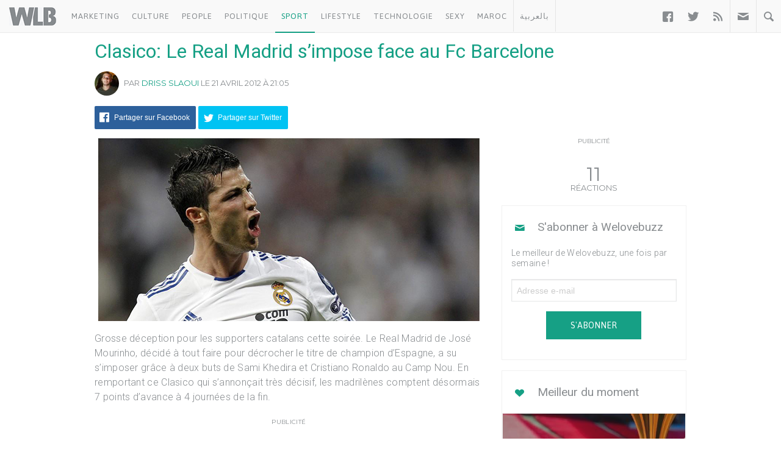

--- FILE ---
content_type: text/html; charset=UTF-8
request_url: https://www.welovebuzz.com/clasico-le-real-madrid-simpose-face-au-fc-barcelone/
body_size: 13922
content:
<!DOCTYPE html><html prefix="og: http://ogp.me/ns#" lang="fr"><head><meta charset="utf-8"><meta name="viewport" content="width=device-width, initial-scale=1.0"><link rel="alternate" type="application/rss+xml" title="Welovebuzz" href="https://feeds.feedburner.com/Welovebuzzcom"><link rel="image_src" href="https://www.welovebuzz.com/wp-content/uploads/2012/04/cristiano-ronaldo-clasico-real-madrid.jpg"><link rel="stylesheet" href="https://maxcdn.bootstrapcdn.com/font-awesome/4.7.0/css/font-awesome.min.css"><link rel="apple-touch-icon" href="https://www.welovebuzz.com/wp-content/themes/wlb/img/touch-icon-iphone.png"><link rel="shortcut icon" href="https://www.welovebuzz.com/wp-content/themes/wlb/favicon.ico" type="image/x-icon">  <script type="6a4ce2b0e8b55453fc0ac740-text/javascript">(function(h,o,t,j,a,r){
        h.hj=h.hj||function(){(h.hj.q=h.hj.q||[]).push(arguments)};
        h._hjSettings={hjid:2474813,hjsv:6};
        a=o.getElementsByTagName('head')[0];
        r=o.createElement('script');r.async=1;
        r.src=t+h._hjSettings.hjid+j+h._hjSettings.hjsv;
        a.appendChild(r);
    })(window,document,'https://static.hotjar.com/c/hotjar-','.js?sv=');</script> <script async src="https://securepubads.g.doubleclick.net/tag/js/gpt.js" type="6a4ce2b0e8b55453fc0ac740-text/javascript"></script> <script type="6a4ce2b0e8b55453fc0ac740-text/javascript">window.googletag = window.googletag || {
        cmd: []
    };
    googletag.cmd.push(function() {

        googletag.defineSlot('/21787922051/320x100MSB', [320, 100], 'div-gpt-ad-1602515884966-0').addService(
            googletag.pubads());
        googletag.defineOutOfPageSlot('21787922051/Background', 'div-gpt-ad-1608499321844-0').addService(googletag.pubads());
        googletag.defineOutOfPageSlot('21787922051/Interstitial', 'div-gpt-ad-1608499321844-1').addService(googletag.pubads());
        googletag.defineOutOfPageSlot('21787922051/stickyfooter', 'div-gpt-ad-1608499321844-2').addService(googletag.pubads());
        googletag.defineOutOfPageSlot('21787922051/Parallax', 'div-gpt-ad-1608499321844-3').addService(googletag.pubads());

        googletag.defineSlot('/21787922051/FRSingle300x600Side', [300, 600], 'div-gpt-ad-1600767364241-0')
            .addService(googletag.pubads());

        googletag.defineSlot('/21787922051/Single300x600After', [300, 600], 'div-gpt-ad-1600765672388-0').addService(googletag.pubads());

        var msa = googletag
              .sizeMapping()
              .addSize([970, 250], [[1,1]])
              .addSize([20, 20], [[320, 100]])
              . build();
              
        googletag.defineSlot('/21787922051/320x100MSA', [
            [320, 100],
            [1, 1]
        ], 'div-gpt-ad-1606321922790-0')
            .defineSizeMapping(msa).addService(
            googletag.pubads());

        var bannerMapping = googletag
              .sizeMapping()
              .addSize([970, 250], [[970,250]])
              .addSize([20, 20], [[320, 100]])
              .build();
              
        googletag.defineSlot('/21787922051/21807076777', [
            [320, 100],
            [970, 250]
        ], 'div-gpt-ad-1602514540495-0').defineSizeMapping(bannerMapping).addService(
            googletag.pubads());

        googletag.defineSlot('/21787922051/singleBillboard', [
            [320, 100],
            [970, 250]
        ], 'div-gpt-ad-1602515232261-0')
            .defineSizeMapping(bannerMapping)
            .addService(googletag.pubads());

        googletag.defineSlot('/21787922051/homePageOne', [300, 250], 'div-gpt-ad-1552950459126-0').addService(
            googletag.pubads());
        googletag.defineSlot('/21787922051/homePageTwo', [300, 250], 'div-gpt-ad-1552950406140-0').addService(
            googletag.pubads());
        googletag.defineSlot('/21787922051/homePageThree', [300, 250], 'div-gpt-ad-1552950358944-0').addService(
            googletag.pubads());
        googletag.defineSlot('/21787922051/homePageFour', [300, 250], 'div-gpt-ad-1552950289993-0').addService(
            googletag.pubads());

        googletag.defineSlot('/21787922051/singleAuthor', [300, 250], 'div-gpt-ad-1552956802114-0').addService(
            googletag.pubads());
        googletag.defineSlot('/21787922051/singleAfterFirstParagraph', [300, 250], 'div-gpt-ad-1552957051098-0')
            .addService(googletag.pubads());
        googletag.defineSlot('/21787922051/singleAfterMiddleParagraph', [300, 250], 'div-gpt-ad-1617651098302-0').addService(
            googletag.pubads());

        googletag.defineSlot('/21787922051/singleAfterSecondParagraph', [300, 250],
            'div-gpt-ad-1552957433217-0').addService(googletag.pubads());

        // googletag.pubads().addEventListener('slotRenderEnded', function(event) {
        //     if (event.isEmpty) {
        //         var id = event.slot.getSlotElementId();
        //         $('#' + id).parent().hide();
        //     }
        // });

                var myPostId = '5966';
        var myPostTags = [];
                googletag.pubads().setTargeting('ID', myPostId ).setTargeting('Tag', myPostTags);
        console.log(googletag.pubads().getTargeting('ID'), myPostTags)
        googletag.pubads().collapseEmptyDivs(true);
        googletag.pubads().enableSingleRequest();
        googletag.enableServices();
    });</script> <script type="6a4ce2b0e8b55453fc0ac740-text/javascript">function getQueryStringValue(key) {
        return decodeURIComponent(window.location.search.replace(new RegExp("^(?:.*[&\\?]" + encodeURIComponent(key)
            .replace(/[\.\+\*]/g, "\\$&") + "(?:\\=([^&]*))?)?.*$", "i"), "$1"));
    }</script> <script async='async' src='https://www.googletagservices.com/tag/js/gpt.js' type="6a4ce2b0e8b55453fc0ac740-text/javascript"></script> <script src='https://www.welovebuzz.com/wp-content/themes/wlb/js/ads.js' type="6a4ce2b0e8b55453fc0ac740-text/javascript"></script> <script type="6a4ce2b0e8b55453fc0ac740-text/javascript">if (window.canRunAds === undefined) {
          [].forEach.call(document.querySelectorAll('.placement'), function(el) {
              el.style.display = 'none';
          });
      }</script> <meta name='robots' content='index, follow, max-image-preview:large, max-snippet:-1, max-video-preview:-1' /><link media="all" href="https://www.welovebuzz.com/wp-content/cache/autoptimize/css/autoptimize_d40b985d351662ad91d2fee0c2711f1b.css" rel="stylesheet"><title>Clasico: Le Real Madrid s&#039;impose face au Fc Barcelone - Welovebuzz</title><meta name="description" content="Clasico: Le Real Madrid s&#039;impose face au Fc Barcelone - Welovebuzz" /><link rel="canonical" href="https://www.welovebuzz.com/clasico-le-real-madrid-simpose-face-au-fc-barcelone/" /><meta property="og:locale" content="fr_FR" /><meta property="og:type" content="article" /><meta property="og:title" content="Clasico: Le Real Madrid s&#039;impose face au Fc Barcelone - Welovebuzz" /><meta property="og:description" content="Clasico: Le Real Madrid s&#039;impose face au Fc Barcelone - Welovebuzz" /><meta property="og:url" content="https://www.welovebuzz.com/clasico-le-real-madrid-simpose-face-au-fc-barcelone/" /><meta property="og:site_name" content="Welovebuzz" /><meta property="article:publisher" content="https://www.facebook.com/welovebuzz" /><meta property="article:author" content="http://www.facebook.com/drisss" /><meta property="article:published_time" content="2012-04-21T21:05:11+00:00" /><meta property="og:image" content="https://www.welovebuzz.com/wp-content/uploads/2012/04/cristiano-ronaldo-clasico-real-madrid.jpg" /><meta property="og:image:width" content="625" /><meta property="og:image:height" content="300" /><meta property="og:image:type" content="image/jpeg" /><meta name="author" content="Driss Slaoui" /><meta name="twitter:card" content="summary_large_image" /><meta name="twitter:creator" content="@http://www.twitter.com/fealings" /><meta name="twitter:site" content="@Welovebuzz" /><meta name="twitter:label1" content="Écrit par" /><meta name="twitter:data1" content="Driss Slaoui" /> <script type="application/ld+json" class="yoast-schema-graph">{"@context":"https://schema.org","@graph":[{"@type":"Article","@id":"https://www.welovebuzz.com/clasico-le-real-madrid-simpose-face-au-fc-barcelone/#article","isPartOf":{"@id":"https://www.welovebuzz.com/clasico-le-real-madrid-simpose-face-au-fc-barcelone/"},"author":{"name":"Driss Slaoui","@id":"https://www.welovebuzz.com/#/schema/person/4a56dfa6becaea0e6d1498de1106324f"},"headline":"Clasico: Le Real Madrid s&rsquo;impose face au Fc Barcelone","datePublished":"2012-04-21T21:05:11+00:00","mainEntityOfPage":{"@id":"https://www.welovebuzz.com/clasico-le-real-madrid-simpose-face-au-fc-barcelone/"},"wordCount":104,"commentCount":0,"publisher":{"@id":"https://www.welovebuzz.com/#organization"},"image":{"@id":"https://www.welovebuzz.com/clasico-le-real-madrid-simpose-face-au-fc-barcelone/#primaryimage"},"thumbnailUrl":"https://www.welovebuzz.com/wp-content/uploads/2012/04/cristiano-ronaldo-clasico-real-madrid.jpg","keywords":["Clasico","Cristiano Ronaldo","Fc Barcelone","José Mourinho","Liga","Lionel Messi","Real Madrid"],"articleSection":["News","Sport"],"inLanguage":"fr-FR","potentialAction":[{"@type":"CommentAction","name":"Comment","target":["https://www.welovebuzz.com/clasico-le-real-madrid-simpose-face-au-fc-barcelone/#respond"]}]},{"@type":"WebPage","@id":"https://www.welovebuzz.com/clasico-le-real-madrid-simpose-face-au-fc-barcelone/","url":"https://www.welovebuzz.com/clasico-le-real-madrid-simpose-face-au-fc-barcelone/","name":"Clasico: Le Real Madrid s'impose face au Fc Barcelone - Welovebuzz","isPartOf":{"@id":"https://www.welovebuzz.com/#website"},"primaryImageOfPage":{"@id":"https://www.welovebuzz.com/clasico-le-real-madrid-simpose-face-au-fc-barcelone/#primaryimage"},"image":{"@id":"https://www.welovebuzz.com/clasico-le-real-madrid-simpose-face-au-fc-barcelone/#primaryimage"},"thumbnailUrl":"https://www.welovebuzz.com/wp-content/uploads/2012/04/cristiano-ronaldo-clasico-real-madrid.jpg","datePublished":"2012-04-21T21:05:11+00:00","description":"Clasico: Le Real Madrid s'impose face au Fc Barcelone - Welovebuzz","breadcrumb":{"@id":"https://www.welovebuzz.com/clasico-le-real-madrid-simpose-face-au-fc-barcelone/#breadcrumb"},"inLanguage":"fr-FR","potentialAction":[{"@type":"ReadAction","target":["https://www.welovebuzz.com/clasico-le-real-madrid-simpose-face-au-fc-barcelone/"]}]},{"@type":"ImageObject","inLanguage":"fr-FR","@id":"https://www.welovebuzz.com/clasico-le-real-madrid-simpose-face-au-fc-barcelone/#primaryimage","url":"https://www.welovebuzz.com/wp-content/uploads/2012/04/cristiano-ronaldo-clasico-real-madrid.jpg","contentUrl":"https://www.welovebuzz.com/wp-content/uploads/2012/04/cristiano-ronaldo-clasico-real-madrid.jpg","width":"625","height":"300"},{"@type":"BreadcrumbList","@id":"https://www.welovebuzz.com/clasico-le-real-madrid-simpose-face-au-fc-barcelone/#breadcrumb","itemListElement":[{"@type":"ListItem","position":1,"name":"Accueil","item":"https://www.welovebuzz.com/"},{"@type":"ListItem","position":2,"name":"News","item":"https://www.welovebuzz.com/categorie/news/"},{"@type":"ListItem","position":3,"name":"Clasico: Le Real Madrid s&rsquo;impose face au Fc Barcelone"}]},{"@type":"WebSite","@id":"https://www.welovebuzz.com/#website","url":"https://www.welovebuzz.com/","name":"Welovebuzz","description":"News, Buzz et LOL à la marocaine.","publisher":{"@id":"https://www.welovebuzz.com/#organization"},"potentialAction":[{"@type":"SearchAction","target":{"@type":"EntryPoint","urlTemplate":"https://www.welovebuzz.com/?s={search_term_string}"},"query-input":{"@type":"PropertyValueSpecification","valueRequired":true,"valueName":"search_term_string"}}],"inLanguage":"fr-FR"},{"@type":"Organization","@id":"https://www.welovebuzz.com/#organization","name":"Welovebuzz","url":"https://www.welovebuzz.com/","logo":{"@type":"ImageObject","inLanguage":"fr-FR","@id":"https://www.welovebuzz.com/#/schema/logo/image/","url":"https://www.welovebuzz.com/wp-content/uploads/2019/05/wlb.jpg","contentUrl":"https://www.welovebuzz.com/wp-content/uploads/2019/05/wlb.jpg","width":500,"height":500,"caption":"Welovebuzz"},"image":{"@id":"https://www.welovebuzz.com/#/schema/logo/image/"},"sameAs":["https://www.facebook.com/welovebuzz","https://x.com/Welovebuzz","https://www.instagram.com/welovebuzz/","https://www.linkedin.com/company/welovebuzz/","https://www.youtube.com/c/welovebuzz"]},{"@type":"Person","@id":"https://www.welovebuzz.com/#/schema/person/4a56dfa6becaea0e6d1498de1106324f","name":"Driss Slaoui","image":{"@type":"ImageObject","inLanguage":"fr-FR","@id":"https://www.welovebuzz.com/#/schema/person/image/","url":"https://secure.gravatar.com/avatar/9f3cf106015bd92fd08571452d0c25cdacec1ad55395f5bd65300db7e5148f93?s=96&d=mm&r=g","contentUrl":"https://secure.gravatar.com/avatar/9f3cf106015bd92fd08571452d0c25cdacec1ad55395f5bd65300db7e5148f93?s=96&d=mm&r=g","caption":"Driss Slaoui"},"description":"Fondateur de Welovebuzz.com depuis 10 ans. Je veille, avec une superbe équipe qui accompagne l'aventure, à vous proposer le meilleur du web.","sameAs":["http://www.welovebuzz.com/","http://www.facebook.com/drisss","https://x.com/http://www.twitter.com/fealings"],"url":"https://www.welovebuzz.com/author/driss-slaoui/"}]}</script>  <script type="6a4ce2b0e8b55453fc0ac740-application/javascript" id='pys-version-script'>console.log('PixelYourSite Free version 11.1.5.2');</script> <link href='https://fonts.googleapis.com' rel='preconnect' /><link href='https://connect.facebook.net' rel='preconnect' /><link href='https://www.googletagservices.com' rel='preconnect' /><link href='https://securepubads.g.doubleclick.net' rel='preconnect' /><link href='https://www.google-analytics.com' rel='preconnect' /><link href='https://fonts.gstatic.com' crossorigin='anonymous' rel='preconnect' /><link href='https://ajax.googleapis.com' rel='preconnect' /><link rel="alternate" type="application/rss+xml" title="Welovebuzz &raquo; Clasico: Le Real Madrid s&rsquo;impose face au Fc Barcelone Flux des commentaires" href="https://www.welovebuzz.com/clasico-le-real-madrid-simpose-face-au-fc-barcelone/feed/" /><link rel="alternate" title="oEmbed (JSON)" type="application/json+oembed" href="https://www.welovebuzz.com/wp-json/oembed/1.0/embed?url=https%3A%2F%2Fwww.welovebuzz.com%2Fclasico-le-real-madrid-simpose-face-au-fc-barcelone%2F" /><link rel="alternate" title="oEmbed (XML)" type="text/xml+oembed" href="https://www.welovebuzz.com/wp-json/oembed/1.0/embed?url=https%3A%2F%2Fwww.welovebuzz.com%2Fclasico-le-real-madrid-simpose-face-au-fc-barcelone%2F&#038;format=xml" />  <script src="//www.googletagmanager.com/gtag/js?id=G-066SZ2KVBP"  data-cfasync="false" data-wpfc-render="false" type="text/javascript" async></script> <script data-cfasync="false" data-wpfc-render="false" type="text/javascript">var mi_version = '9.11.1';
				var mi_track_user = true;
				var mi_no_track_reason = '';
								var MonsterInsightsDefaultLocations = {"page_location":"https:\/\/www.welovebuzz.com\/clasico-le-real-madrid-simpose-face-au-fc-barcelone\/"};
								if ( typeof MonsterInsightsPrivacyGuardFilter === 'function' ) {
					var MonsterInsightsLocations = (typeof MonsterInsightsExcludeQuery === 'object') ? MonsterInsightsPrivacyGuardFilter( MonsterInsightsExcludeQuery ) : MonsterInsightsPrivacyGuardFilter( MonsterInsightsDefaultLocations );
				} else {
					var MonsterInsightsLocations = (typeof MonsterInsightsExcludeQuery === 'object') ? MonsterInsightsExcludeQuery : MonsterInsightsDefaultLocations;
				}

								var disableStrs = [
										'ga-disable-G-066SZ2KVBP',
									];

				/* Function to detect opted out users */
				function __gtagTrackerIsOptedOut() {
					for (var index = 0; index < disableStrs.length; index++) {
						if (document.cookie.indexOf(disableStrs[index] + '=true') > -1) {
							return true;
						}
					}

					return false;
				}

				/* Disable tracking if the opt-out cookie exists. */
				if (__gtagTrackerIsOptedOut()) {
					for (var index = 0; index < disableStrs.length; index++) {
						window[disableStrs[index]] = true;
					}
				}

				/* Opt-out function */
				function __gtagTrackerOptout() {
					for (var index = 0; index < disableStrs.length; index++) {
						document.cookie = disableStrs[index] + '=true; expires=Thu, 31 Dec 2099 23:59:59 UTC; path=/';
						window[disableStrs[index]] = true;
					}
				}

				if ('undefined' === typeof gaOptout) {
					function gaOptout() {
						__gtagTrackerOptout();
					}
				}
								window.dataLayer = window.dataLayer || [];

				window.MonsterInsightsDualTracker = {
					helpers: {},
					trackers: {},
				};
				if (mi_track_user) {
					function __gtagDataLayer() {
						dataLayer.push(arguments);
					}

					function __gtagTracker(type, name, parameters) {
						if (!parameters) {
							parameters = {};
						}

						if (parameters.send_to) {
							__gtagDataLayer.apply(null, arguments);
							return;
						}

						if (type === 'event') {
														parameters.send_to = monsterinsights_frontend.v4_id;
							var hookName = name;
							if (typeof parameters['event_category'] !== 'undefined') {
								hookName = parameters['event_category'] + ':' + name;
							}

							if (typeof MonsterInsightsDualTracker.trackers[hookName] !== 'undefined') {
								MonsterInsightsDualTracker.trackers[hookName](parameters);
							} else {
								__gtagDataLayer('event', name, parameters);
							}
							
						} else {
							__gtagDataLayer.apply(null, arguments);
						}
					}

					__gtagTracker('js', new Date());
					__gtagTracker('set', {
						'developer_id.dZGIzZG': true,
											});
					if ( MonsterInsightsLocations.page_location ) {
						__gtagTracker('set', MonsterInsightsLocations);
					}
										__gtagTracker('config', 'G-066SZ2KVBP', {"forceSSL":"true"} );
										window.gtag = __gtagTracker;										(function () {
						/* https://developers.google.com/analytics/devguides/collection/analyticsjs/ */
						/* ga and __gaTracker compatibility shim. */
						var noopfn = function () {
							return null;
						};
						var newtracker = function () {
							return new Tracker();
						};
						var Tracker = function () {
							return null;
						};
						var p = Tracker.prototype;
						p.get = noopfn;
						p.set = noopfn;
						p.send = function () {
							var args = Array.prototype.slice.call(arguments);
							args.unshift('send');
							__gaTracker.apply(null, args);
						};
						var __gaTracker = function () {
							var len = arguments.length;
							if (len === 0) {
								return;
							}
							var f = arguments[len - 1];
							if (typeof f !== 'object' || f === null || typeof f.hitCallback !== 'function') {
								if ('send' === arguments[0]) {
									var hitConverted, hitObject = false, action;
									if ('event' === arguments[1]) {
										if ('undefined' !== typeof arguments[3]) {
											hitObject = {
												'eventAction': arguments[3],
												'eventCategory': arguments[2],
												'eventLabel': arguments[4],
												'value': arguments[5] ? arguments[5] : 1,
											}
										}
									}
									if ('pageview' === arguments[1]) {
										if ('undefined' !== typeof arguments[2]) {
											hitObject = {
												'eventAction': 'page_view',
												'page_path': arguments[2],
											}
										}
									}
									if (typeof arguments[2] === 'object') {
										hitObject = arguments[2];
									}
									if (typeof arguments[5] === 'object') {
										Object.assign(hitObject, arguments[5]);
									}
									if ('undefined' !== typeof arguments[1].hitType) {
										hitObject = arguments[1];
										if ('pageview' === hitObject.hitType) {
											hitObject.eventAction = 'page_view';
										}
									}
									if (hitObject) {
										action = 'timing' === arguments[1].hitType ? 'timing_complete' : hitObject.eventAction;
										hitConverted = mapArgs(hitObject);
										__gtagTracker('event', action, hitConverted);
									}
								}
								return;
							}

							function mapArgs(args) {
								var arg, hit = {};
								var gaMap = {
									'eventCategory': 'event_category',
									'eventAction': 'event_action',
									'eventLabel': 'event_label',
									'eventValue': 'event_value',
									'nonInteraction': 'non_interaction',
									'timingCategory': 'event_category',
									'timingVar': 'name',
									'timingValue': 'value',
									'timingLabel': 'event_label',
									'page': 'page_path',
									'location': 'page_location',
									'title': 'page_title',
									'referrer' : 'page_referrer',
								};
								for (arg in args) {
																		if (!(!args.hasOwnProperty(arg) || !gaMap.hasOwnProperty(arg))) {
										hit[gaMap[arg]] = args[arg];
									} else {
										hit[arg] = args[arg];
									}
								}
								return hit;
							}

							try {
								f.hitCallback();
							} catch (ex) {
							}
						};
						__gaTracker.create = newtracker;
						__gaTracker.getByName = newtracker;
						__gaTracker.getAll = function () {
							return [];
						};
						__gaTracker.remove = noopfn;
						__gaTracker.loaded = true;
						window['__gaTracker'] = __gaTracker;
					})();
									} else {
										console.log("");
					(function () {
						function __gtagTracker() {
							return null;
						}

						window['__gtagTracker'] = __gtagTracker;
						window['gtag'] = __gtagTracker;
					})();
									}</script>  <script type="6a4ce2b0e8b55453fc0ac740-text/javascript" async='async' src="https://www.welovebuzz.com/wp-content/plugins/google-analytics-for-wordpress/assets/js/frontend-gtag.min.js" id="monsterinsights-frontend-script-js" async="async" data-wp-strategy="async"></script> <script data-cfasync="false" data-wpfc-render="false" type="text/javascript" id='monsterinsights-frontend-script-js-extra'>var monsterinsights_frontend = {"js_events_tracking":"true","download_extensions":"doc,pdf,ppt,zip,xls,docx,pptx,xlsx","inbound_paths":"[]","home_url":"https:\/\/www.welovebuzz.com","hash_tracking":"false","v4_id":"G-066SZ2KVBP"};</script> <script type="6a4ce2b0e8b55453fc0ac740-text/javascript" id="jquery-core-js-extra">var pysFacebookRest = {"restApiUrl":"https://www.welovebuzz.com/wp-json/pys-facebook/v1/event","debug":""};
//# sourceURL=jquery-core-js-extra</script> <script type="6a4ce2b0e8b55453fc0ac740-text/javascript" async='async' src="https://www.welovebuzz.com/wp-content/plugins/jquery-updater/js/jquery-3.7.1.min.js" id="jquery-core-js"></script> <script type="6a4ce2b0e8b55453fc0ac740-text/javascript" async='async' src="https://www.welovebuzz.com/wp-content/plugins/jquery-updater/js/jquery-migrate-3.5.2.min.js" id="jquery-migrate-js"></script> <script type="6a4ce2b0e8b55453fc0ac740-text/javascript" async='async' src="https://www.welovebuzz.com/wp-content/plugins/pixelyoursite/dist/scripts/jquery.bind-first-0.2.3.min.js" id="jquery-bind-first-js"></script> <script type="6a4ce2b0e8b55453fc0ac740-text/javascript" async='async' src="https://www.welovebuzz.com/wp-content/plugins/pixelyoursite/dist/scripts/js.cookie-2.1.3.min.js" id="js-cookie-pys-js"></script> <script type="6a4ce2b0e8b55453fc0ac740-text/javascript" async='async' src="https://www.welovebuzz.com/wp-content/plugins/pixelyoursite/dist/scripts/tld.min.js" id="js-tld-js"></script> <script type="6a4ce2b0e8b55453fc0ac740-text/javascript" id="pys-js-extra">var pysOptions = {"staticEvents":{"facebook":{"init_event":[{"delay":0,"type":"static","ajaxFire":false,"name":"PageView","pixelIds":["306740466619587"],"eventID":"8c967b41-79c2-463c-844c-93cfb2dc401e","params":{"post_category":"News, Sport","page_title":"Clasico: Le Real Madrid s'impose face au Fc Barcelone","post_type":"post","post_id":5966,"plugin":"PixelYourSite","user_role":"guest","event_url":"www.welovebuzz.com/clasico-le-real-madrid-simpose-face-au-fc-barcelone/"},"e_id":"init_event","ids":[],"hasTimeWindow":false,"timeWindow":0,"woo_order":"","edd_order":""}]}},"dynamicEvents":{"automatic_event_form":{"facebook":{"delay":0,"type":"dyn","name":"Form","pixelIds":["306740466619587"],"eventID":"cfa2bbde-45b7-46cd-9288-4ad90985e5b4","params":{"page_title":"Clasico: Le Real Madrid s'impose face au Fc Barcelone","post_type":"post","post_id":5966,"plugin":"PixelYourSite","user_role":"guest","event_url":"www.welovebuzz.com/clasico-le-real-madrid-simpose-face-au-fc-barcelone/"},"e_id":"automatic_event_form","ids":[],"hasTimeWindow":false,"timeWindow":0,"woo_order":"","edd_order":""}},"automatic_event_download":{"facebook":{"delay":0,"type":"dyn","name":"Download","extensions":["","doc","exe","js","pdf","ppt","tgz","zip","xls"],"pixelIds":["306740466619587"],"eventID":"45b77395-9e30-4e3b-8206-3c96b81ed4fe","params":{"page_title":"Clasico: Le Real Madrid s'impose face au Fc Barcelone","post_type":"post","post_id":5966,"plugin":"PixelYourSite","user_role":"guest","event_url":"www.welovebuzz.com/clasico-le-real-madrid-simpose-face-au-fc-barcelone/"},"e_id":"automatic_event_download","ids":[],"hasTimeWindow":false,"timeWindow":0,"woo_order":"","edd_order":""}},"automatic_event_comment":{"facebook":{"delay":0,"type":"dyn","name":"Comment","pixelIds":["306740466619587"],"eventID":"c3d2d792-e780-4fee-b376-c2b9366978ff","params":{"page_title":"Clasico: Le Real Madrid s'impose face au Fc Barcelone","post_type":"post","post_id":5966,"plugin":"PixelYourSite","user_role":"guest","event_url":"www.welovebuzz.com/clasico-le-real-madrid-simpose-face-au-fc-barcelone/"},"e_id":"automatic_event_comment","ids":[],"hasTimeWindow":false,"timeWindow":0,"woo_order":"","edd_order":""}},"automatic_event_scroll":{"facebook":{"delay":0,"type":"dyn","name":"PageScroll","scroll_percent":30,"pixelIds":["306740466619587"],"eventID":"46e06c82-301e-457a-8c3d-2ec523a7cfde","params":{"page_title":"Clasico: Le Real Madrid s'impose face au Fc Barcelone","post_type":"post","post_id":5966,"plugin":"PixelYourSite","user_role":"guest","event_url":"www.welovebuzz.com/clasico-le-real-madrid-simpose-face-au-fc-barcelone/"},"e_id":"automatic_event_scroll","ids":[],"hasTimeWindow":false,"timeWindow":0,"woo_order":"","edd_order":""}},"automatic_event_time_on_page":{"facebook":{"delay":0,"type":"dyn","name":"TimeOnPage","time_on_page":10,"pixelIds":["306740466619587"],"eventID":"1b6b30b5-58da-4062-ac8c-d12eee2908c2","params":{"page_title":"Clasico: Le Real Madrid s'impose face au Fc Barcelone","post_type":"post","post_id":5966,"plugin":"PixelYourSite","user_role":"guest","event_url":"www.welovebuzz.com/clasico-le-real-madrid-simpose-face-au-fc-barcelone/"},"e_id":"automatic_event_time_on_page","ids":[],"hasTimeWindow":false,"timeWindow":0,"woo_order":"","edd_order":""}}},"triggerEvents":[],"triggerEventTypes":[],"facebook":{"pixelIds":["306740466619587"],"advancedMatching":{"external_id":"ddecbbfadabfbcdccdcab"},"advancedMatchingEnabled":true,"removeMetadata":false,"wooVariableAsSimple":false,"serverApiEnabled":true,"wooCRSendFromServer":false,"send_external_id":null,"enabled_medical":false,"do_not_track_medical_param":["event_url","post_title","page_title","landing_page","content_name","categories","category_name","tags"],"meta_ldu":false},"debug":"","siteUrl":"https://www.welovebuzz.com","ajaxUrl":"https://www.welovebuzz.com/wp-admin/admin-ajax.php","ajax_event":"304f6399e3","enable_remove_download_url_param":"1","cookie_duration":"7","last_visit_duration":"60","enable_success_send_form":"","ajaxForServerEvent":"1","ajaxForServerStaticEvent":"1","useSendBeacon":"1","send_external_id":"1","external_id_expire":"180","track_cookie_for_subdomains":"1","google_consent_mode":"1","gdpr":{"ajax_enabled":false,"all_disabled_by_api":false,"facebook_disabled_by_api":false,"analytics_disabled_by_api":false,"google_ads_disabled_by_api":false,"pinterest_disabled_by_api":false,"bing_disabled_by_api":false,"reddit_disabled_by_api":false,"externalID_disabled_by_api":false,"facebook_prior_consent_enabled":true,"analytics_prior_consent_enabled":true,"google_ads_prior_consent_enabled":null,"pinterest_prior_consent_enabled":true,"bing_prior_consent_enabled":true,"cookiebot_integration_enabled":false,"cookiebot_facebook_consent_category":"marketing","cookiebot_analytics_consent_category":"statistics","cookiebot_tiktok_consent_category":"marketing","cookiebot_google_ads_consent_category":"marketing","cookiebot_pinterest_consent_category":"marketing","cookiebot_bing_consent_category":"marketing","consent_magic_integration_enabled":false,"real_cookie_banner_integration_enabled":false,"cookie_notice_integration_enabled":false,"cookie_law_info_integration_enabled":false,"analytics_storage":{"enabled":true,"value":"granted","filter":false},"ad_storage":{"enabled":true,"value":"granted","filter":false},"ad_user_data":{"enabled":true,"value":"granted","filter":false},"ad_personalization":{"enabled":true,"value":"granted","filter":false}},"cookie":{"disabled_all_cookie":false,"disabled_start_session_cookie":false,"disabled_advanced_form_data_cookie":false,"disabled_landing_page_cookie":false,"disabled_first_visit_cookie":false,"disabled_trafficsource_cookie":false,"disabled_utmTerms_cookie":false,"disabled_utmId_cookie":false},"tracking_analytics":{"TrafficSource":"direct","TrafficLanding":"undefined","TrafficUtms":[],"TrafficUtmsId":[]},"GATags":{"ga_datalayer_type":"default","ga_datalayer_name":"dataLayerPYS"},"woo":{"enabled":false},"edd":{"enabled":false},"cache_bypass":"1768768189"};
//# sourceURL=pys-js-extra</script> <script type="6a4ce2b0e8b55453fc0ac740-text/javascript" async='async' src="https://www.welovebuzz.com/wp-content/plugins/pixelyoursite/dist/scripts/public.js" id="pys-js"></script> <link rel="https://api.w.org/" href="https://www.welovebuzz.com/wp-json/" /><link rel="alternate" title="JSON" type="application/json" href="https://www.welovebuzz.com/wp-json/wp/v2/posts/5966" /><link rel="EditURI" type="application/rsd+xml" title="RSD" href="https://www.welovebuzz.com/xmlrpc.php?rsd" /><link rel='shortlink' href='https://www.welovebuzz.com/?p=5966' /></head><body class="wp-singular post-template-default single single-post postid-5966 single-format-standard wp-theme-wlb"><div id="fb-root"></div> <script type="6a4ce2b0e8b55453fc0ac740-text/javascript">window.fbAsyncInit = function() {
        FB.init({
            appId: '590303330998022',
            autoLogAppEvents: true,
            xfbml: true,
            version: 'v3.3'
        });
        FB.AppEvents.logPageView();
                FB.AppEvents.logEvent(
            FB.AppEvents.EventNames.VIEWED_CONTENT,
        );
            };
    (function(d, s, id) {
        var js, fjs = d.getElementsByTagName(s)[0];
        if (d.getElementById(id)) {
            return;
        }
        js = d.createElement(s);
        js.id = id;
        js.src = "https://connect.facebook.net/fr_FR/sdk.js";
        fjs.parentNode.insertBefore(js, fjs);
    }(document, 'script', 'facebook-jssdk'));</script> <header><ul id="responsive_menu"><li><a href="https://www.welovebuzz.com/categorie/marketing/">Marketing</a></li><li><a href="https://www.welovebuzz.com/categorie/culture/">Culture</a></li><li><a href="https://www.welovebuzz.com/categorie/people/">People</a></li><li><a href="https://www.welovebuzz.com/categorie/politique/">Politique</a></li><li><a href="https://www.welovebuzz.com/categorie/sport/">Sport</a></li><li><a href="https://www.welovebuzz.com/categorie/style/">Lifestyle</a></li><li><a href="https://www.welovebuzz.com/categorie/technologie/">Technologie</a></li><li><a href="https://www.welovebuzz.com/categorie/sexy/">Sexy</a></li><li><a href="https://www.welovebuzz.com/categorie/maroc/">Maroc</a></li><li><a href="http://ar.welovebuzz.com/">بالعربية</a></li></ul><div id="pull">&#9776;</div><div id="small_logo"> <a href="https://www.welovebuzz.com/" class="hidetext"><h1>Welovebuzz</h1> </a></div><nav role="navigation"><ul id="left" class="left"><li><a href="https://www.welovebuzz.com/categorie/marketing/" onclick="if (!window.__cfRLUnblockHandlers) return false; __gaTracker('send', 'event', 'Click Header', 'Category Click', 'Marketing');" data-color="#eb4c4c" data-cf-modified-6a4ce2b0e8b55453fc0ac740-="">Marketing</a></li><li><a href="https://www.welovebuzz.com/categorie/culture/" onclick="if (!window.__cfRLUnblockHandlers) return false; __gaTracker('send', 'event', 'Click Header', 'Category Click', 'Culture');" data-color="#8cba29" data-cf-modified-6a4ce2b0e8b55453fc0ac740-="">Culture</a></li><li><a href="https://www.welovebuzz.com/categorie/people/" onclick="if (!window.__cfRLUnblockHandlers) return false; __gaTracker('send', 'event', 'Click Header', 'Category Click', 'People');" data-color="#dfb71a" data-cf-modified-6a4ce2b0e8b55453fc0ac740-="">People</a></li><li><a href="https://www.welovebuzz.com/categorie/politique/" onclick="if (!window.__cfRLUnblockHandlers) return false; __gaTracker('send', 'event', 'Click Header', 'Category Click', 'Politique');" data-color="#1679b8" data-cf-modified-6a4ce2b0e8b55453fc0ac740-="">Politique</a></li><li><a href="https://www.welovebuzz.com/categorie/sport/" class="current" style="color:#16a085;border-bottom:2px solid #16a085" onclick="if (!window.__cfRLUnblockHandlers) return false; __gaTracker('send', 'event', 'Click Header', 'Category Click', 'Sport');" data-color="#16a085" data-cf-modified-6a4ce2b0e8b55453fc0ac740-="">Sport</a></li><li><a href="https://www.welovebuzz.com/categorie/style/" onclick="if (!window.__cfRLUnblockHandlers) return false; __gaTracker('send', 'event', 'Click Header', 'Category Click', 'Style');" data-color="#a362f3" data-cf-modified-6a4ce2b0e8b55453fc0ac740-="">Lifestyle</a></li><li><a href="https://www.welovebuzz.com/categorie/technologie/" onclick="if (!window.__cfRLUnblockHandlers) return false; __gaTracker('send', 'event', 'Click Header', 'Category Click', 'Technologie');" data-color="#44c1ea" data-cf-modified-6a4ce2b0e8b55453fc0ac740-="">Technologie</a></li><li><a href="https://www.welovebuzz.com/categorie/sexy/" onclick="if (!window.__cfRLUnblockHandlers) return false; __gaTracker('send', 'event', 'Click Header', 'Category Click', 'Sexy');" data-color="#e15673" data-cf-modified-6a4ce2b0e8b55453fc0ac740-="">Sexy</a></li><li><a href="https://www.welovebuzz.com/categorie/maroc/" onclick="if (!window.__cfRLUnblockHandlers) return false; __gaTracker('send', 'event', 'Click Header', 'Category Click', 'Maroc');" data-color="#f18768" data-cf-modified-6a4ce2b0e8b55453fc0ac740-="">Maroc</a></li><li class="morocco"><a href="http://ar.welovebuzz.com/" class="ar" style="border-bottom:0" onclick="if (!window.__cfRLUnblockHandlers) return false; __gaTracker('send', 'event', 'Click Header', 'Category Click', 'AR');" data-color="#f18768" data-cf-modified-6a4ce2b0e8b55453fc0ac740-="">بالعربية</a></li></ul><ul id="right" class="right"><li class="facebook"><a href="https://facebook.com/welovebuzz" class="entypo-social facebook" target="_blank" onclick="if (!window.__cfRLUnblockHandlers) return false; __gaTracker('send', 'event', 'Click Header', 'Icons Click', 'Facebook');" data-cf-modified-6a4ce2b0e8b55453fc0ac740-="">&#62222;</a></li><li class="twitter"><a href="https://twitter.com/welovebuzz" class="entypo-social twitter" target="_blank" onclick="if (!window.__cfRLUnblockHandlers) return false; __gaTracker('send', 'event', 'Click Header', 'Icons Click', 'Twitter');" data-cf-modified-6a4ce2b0e8b55453fc0ac740-="">&#62217;</a></li><li><a href="http://feeds.feedburner.com/Welovebuzzcom" onclick="if (!window.__cfRLUnblockHandlers) return false; __gaTracker('send', 'event', 'Click Header', 'Icons Click', 'RSS');" data-cf-modified-6a4ce2b0e8b55453fc0ac740-="">&#59194;</a></li><li class="borders newsletter"> <a href="#" class="icon mail"></a><div id="newsletter"><form accept-charset="utf-8" action="https://sendy.welovebuzz.com/subscribe.php" method="post"
 target="_blank"><h3>Le meilleur de Welovebuzz une fois par semaine !</h3> <input type="email" name="email" id="email" class="required email"
 placeholder="Adresse e-mail"> <input type="hidden" name="list" value="SSQhpAgIeEvnv6EHige4Pw"> <button type="submit">Ok</button></form></div></li><li class="borders search"> <a href="#" class="icon search"></a><div id="search"><form id="search" method="get" action="https://www.welovebuzz.com/"><h3>Rechercher sur Welovebuzz</h3> <input type="search" name="s" value="" autocomplete="off"> <button type="submit">Ok</button></form></div></li></ul></nav></header><div id='div-gpt-ad-1608499321844-0' style='width: 1px; height: 1px;'> <script type="6a4ce2b0e8b55453fc0ac740-text/javascript">googletag.cmd.push(function() {
            googletag.display('div-gpt-ad-1608499321844-0');
        });</script> </div><div id='div-gpt-ad-1608499321844-1' style='width: 1px; height: 1px;'> <script type="6a4ce2b0e8b55453fc0ac740-text/javascript">googletag.cmd.push(function() {
            googletag.display('div-gpt-ad-1608499321844-1');
        });</script> </div><div id='div-gpt-ad-1608499321844-2' style='width: 1px; height: 1px;'> <script type="6a4ce2b0e8b55453fc0ac740-text/javascript">googletag.cmd.push(function() {
            googletag.display('div-gpt-ad-1608499321844-2');
        });</script> </div><div id='div-gpt-ad-1608499321844-3' style='width: 1px; height: 1px;'> <script type="6a4ce2b0e8b55453fc0ac740-text/javascript">googletag.cmd.push(function() {
            googletag.display('div-gpt-ad-1608499321844-3');
        });</script> </div><div id="takeover"><div class="row article_head" style="background:#FFF;margin-top:34px"><div id='div-gpt-ad-1602515232261-0' class="center_ad"> <script type="6a4ce2b0e8b55453fc0ac740-text/javascript">googletag.cmd.push(function() { googletag.display('div-gpt-ad-1602515232261-0'); });</script> </div><h2 id="title">Clasico: Le Real Madrid s&rsquo;impose face au Fc Barcelone</h2><div id="avatar"> <img alt='' src='https://secure.gravatar.com/avatar/9f3cf106015bd92fd08571452d0c25cdacec1ad55395f5bd65300db7e5148f93?s=40&#038;d=mm&#038;r=g' srcset='https://secure.gravatar.com/avatar/9f3cf106015bd92fd08571452d0c25cdacec1ad55395f5bd65300db7e5148f93?s=80&#038;d=mm&#038;r=g 2x' class='avatar avatar-40 photo' height='40' width='40' decoding='async'/></div><div style="display:table;height:40px;margin-top:17px"><div style="display:table-cell;vertical-align:middle"><h4> Par <a href="https://www.welovebuzz.com/author/driss-slaoui/" title="Articles par Driss Slaoui" rel="author">Driss Slaoui</a> le 21 avril 2012 à 21:05</h4></div></div></div><div id="share_bar" class="row "><div class="social-likes " data-url="https://www.welovebuzz.com/clasico-le-real-madrid-simpose-face-au-fc-barcelone/" data-title="Clasico: Le Real Madrid s&rsquo;impose face au Fc Barcelone" style="position:relative;z-index:9999 !important"><div class="facebook" title="Partager sur Facebook">Partager sur Facebook</div><div class="twitter" data-via="Welovebuzz" data-related="Clasico: Le Real Madrid s&rsquo;impose face au Fc Barcelone" title="Partager sur Twitter">Partager sur Twitter</div><div class="fb-like" data-href="https://www.welovebuzz.com/clasico-le-real-madrid-simpose-face-au-fc-barcelone/" data-layout="button" data-action="like" data-size="large" data-show-faces="true" data-share="false" style="display:inline-block;margin-left:3px;top:4px"></div></div></div><ul id="share_bar_mobile" style="display:none"> <a href="https://www.facebook.com/sharer/sharer.php?u=https://www.welovebuzz.com/clasico-le-real-madrid-simpose-face-au-fc-barcelone/" class="facebook_link" target="_blank"><li class="facebook_mobile"><i class="fa fa-facebook"></i></li> </a> <a href="fb-messenger://share/?link=https://www.welovebuzz.com/clasico-le-real-madrid-simpose-face-au-fc-barcelone/" class="messenger_link" target="_blank"><li class="messenger_mobile"><i class="fa"><img src="https://www.welovebuzz.com/wp-content/themes/wlb/img/article/messenger.jpg" width="25"></i></li> </a> <a href="https://twitter.com/intent/tweet?text=Clasico: Le Real Madrid s&rsquo;impose face au Fc Barcelone&url=https://www.welovebuzz.com/clasico-le-real-madrid-simpose-face-au-fc-barcelone/&?via=Welovebuzz" class="twitter_link" target="_blank"><li class="twitter_mobile"><i class="fa fa-twitter"></i></li> </a> <a href="whatsapp://send?text=Clasico: Le Real Madrid s&rsquo;impose face au Fc Barcelone https://www.welovebuzz.com/clasico-le-real-madrid-simpose-face-au-fc-barcelone/" class="whatsapp_link"><li class="whatsapp_mobile"><i class="fa fa-whatsapp"></i></li> </a></ul><div class="row" style="background:#FFF;padding-top:17px"><article class="large-8 columns"><div class="article_content"> <img src="https://www.welovebuzz.com/wp-content/uploads/2012/04/cristiano-ronaldo-clasico-real-madrid.jpg" style="margin-top:0px"><p>Grosse déception pour les supporters catalans cette soirée. Le Real Madrid de José Mourinho, décidé à tout faire pour décrocher le titre de champion d&rsquo;Espagne, a su s&rsquo;imposer grâce à deux buts de Sami Khedira et Cristiano Ronaldo au Camp Nou. En remportant ce Clasico qui s&rsquo;annonçait très décisif, les madrilènes comptent désormais 7 points d&rsquo;avance à 4 journées de la fin.</p><p class="disclosure">Publicité</p><div id="div-gpt-ad-1552957051098-0" style="height:250px; width:300px; margin:auto; margin-bottom:24px;"><script type="6a4ce2b0e8b55453fc0ac740-text/javascript">googletag.cmd.push(function() { googletag.display("div-gpt-ad-1552957051098-0"); });</script></div><h3 style="text-align: center;">Fc Barcelone 1 &#8211; 2 Real Madrid</h3><h3 style="text-align: center;">Les buts</h3><p style="text-align: center;"><div class="videoWrapper"><iframe width="625" height="352" src="https://www.youtube.com/embed/kCjoDZlqrzc?version=3&autohide=1&rel=0&wmode=transparent&modestbranding=1&theme=light" frameborder="0" allowfullscreen></iframe></div></p><h4 style="text-align: center;">17&prime; Sami Khedira</h4><h4 style="text-align: center;">70&prime; Alex Sanchez</h4><h4 style="text-align: center;">73&prime; Cristiano Ronaldo</h4></p><p class="disclosure">Publicité</p><div id="div-gpt-ad-1617651098302-0" style="height:250px; width:300px; margin:auto; margin-bottom:24px;"><script type="6a4ce2b0e8b55453fc0ac740-text/javascript">googletag.cmd.push(function() { googletag.display("div-gpt-ad-1617651098302-0"); });</script></div><ul class="tags show-for-large-up clear"><li class="tags_li">Tags</li><li><a href="https://www.welovebuzz.com/tag/clasico/" rel="tag">Clasico</a></li><li><a href="https://www.welovebuzz.com/tag/cristiano-ronaldo/" rel="tag">Cristiano Ronaldo</a></li><li><a href="https://www.welovebuzz.com/tag/fc-barcelone/" rel="tag">Fc Barcelone</a></li><li><a href="https://www.welovebuzz.com/tag/jose-mourinho/" rel="tag">José Mourinho</a></li><li><a href="https://www.welovebuzz.com/tag/liga/" rel="tag">Liga</a></li><li><a href="https://www.welovebuzz.com/tag/lionel-messi/" rel="tag">Lionel Messi</a></li><li><a href="https://www.welovebuzz.com/tag/real-madrid/" rel="tag">Real Madrid</a></li></ul></div><div id="author"><div class="large-2 columns"> <img alt='' src='https://secure.gravatar.com/avatar/9f3cf106015bd92fd08571452d0c25cdacec1ad55395f5bd65300db7e5148f93?s=90&#038;d=mm&#038;r=g' srcset='https://secure.gravatar.com/avatar/9f3cf106015bd92fd08571452d0c25cdacec1ad55395f5bd65300db7e5148f93?s=180&#038;d=mm&#038;r=g 2x' class='avatar avatar-90 photo' height='90' width='90' decoding='async'/></div><div class="large-10 columns"><h3> <a href="https://www.welovebuzz.com/author/driss-slaoui/" title="Articles par Driss Slaoui" rel="author">Driss Slaoui</a> <a href="https://www.twitter.com/fealings" target="_blank"> <span class="entypo-social twitter" style="color:#2aa9e0 !important">&#62217;</span> </a> <a href="https://www.facebook.com/drisss" target="_blank"> <span class="entypo-social facebook" style="color:#3b5998 !important">&#62222;</span> </a></h3><p>Fondateur de Welovebuzz.com depuis 10 ans. Je veille, avec une superbe équipe qui accompagne l'aventure, à vous proposer le meilleur du web.</p> <a href="https://join.welovebuzz.com/" onclick="if (!window.__cfRLUnblockHandlers) return false; __gaTracker('send', 'event', 'Join', 'Join Click', 'Author Box');" data-cf-modified-6a4ce2b0e8b55453fc0ac740-=""> <button>Rejoindre Welovebuzz</button> </a></div></div><article class="placement"><p class="disclosure">Publicité</p><div id='div-gpt-ad-1552956802114-0' style='height:250px; width:300px; margin:auto; margin-bottom: 37px;'> <script type="6a4ce2b0e8b55453fc0ac740-text/javascript">googletag.cmd.push(function() { googletag.display('div-gpt-ad-1552956802114-0'); });</script> </div></article><div class="fb-comments" data-num-posts="10" data-colorscheme="light" data-width="100%"></div><article class="placement"><p class="disclosure">Publicité</p><div id='div-gpt-ad-1606321922790-0' class='center_ad'> <script type="6a4ce2b0e8b55453fc0ac740-text/javascript">googletag.cmd.push(function() { googletag.display('div-gpt-ad-1606321922790-0'); });</script> </div><div id='div-gpt-ad-1600765672388-0' style='width: 300px; height: 600px; margin:auto; margin-top:20px;'> <script type="6a4ce2b0e8b55453fc0ac740-text/javascript">googletag.cmd.push(function() { googletag.display('div-gpt-ad-1600765672388-0'); });</script> </div></article></article><aside class="large-4 columns"><article class="placement" style='margin-bottom: 100px;'><p class="disclosure">Publicité</p><div id='div-gpt-ad-1600767364241-0' style='width: 300px; height: 600px; margin:auto;'> <script type="6a4ce2b0e8b55453fc0ac740-text/javascript">googletag.cmd.push(function() { googletag.display('div-gpt-ad-1600767364241-0'); });</script> </div></article><h6 class="share_count show-for-large-up" style="height:0"> <span>11</span><br> réactions</h6><section><h4><span class="icon mail"></span> S'abonner à Welovebuzz</h4><div id="newsletter"><p>Le meilleur de Welovebuzz, une fois par semaine !</p><form action="https://sendy.welovebuzz.com/subscribe" method="post" accept-charset="utf-8" target="_blank"> <input type="email" name="email" id="email" placeholder="Adresse e-mail" required> <input type="hidden" name="list" value="SSQhpAgIeEvnv6EHige4Pw"> <button type="submit" name="submit" id="submit">S'abonner</button></form></div></section><section><h4><span class="icon heart"></span> Meilleur du moment</h4><div class="tabs-content"> <a href="https://www.welovebuzz.com/la-caf-devoile-un-ballon-special-pour-la-finale-can-2025/" onclick="if (!window.__cfRLUnblockHandlers) return false; __gaTracker('send', 'event', 'Click Sidebar', 'Tendance Click', '');" data-cf-modified-6a4ce2b0e8b55453fc0ac740-=""><section class="image"><div class="opacity" style="background:url('https://www.welovebuzz.com/wp-content/uploads/2026/01/Ballon-finale-CAFN-2025-Maroc.jpg') center;"></div><div style="display:table;width:100%;height:119px;margin-top:-119px"><div style="display:table-cell;vertical-align:middle"><h3>La CAF dévoile un ballon spécial pour la finale CAN 2025</h3></div></div></section> </a></div></section><section><h4><span class="icon star"></span> Populaire</h4><div class="tabs-content"> <a href="https://www.welovebuzz.com/can-2025-le-maroc-assure-une-victoire-minimale-face-a-la-tanzanie/" onclick="if (!window.__cfRLUnblockHandlers) return false; __gaTracker('send', 'event', 'Click Sidebar', 'Popular Click', 'Week');" data-cf-modified-6a4ce2b0e8b55453fc0ac740-=""><section class="image"><div class="opacity" style="background:url('https://www.welovebuzz.com/wp-content/uploads/2026/01/CAN-2025-Maroc-Tanzanie.jpg') center;"></div><div style="display:table;width:100%;height:119px;margin-top:-119px"><div style="display:table-cell;vertical-align:middle"><h3>CAN 2025 : Le Maroc assure une victoire minimale face à la Tanzanie</h3></div></div></section> </a> <a href="https://www.welovebuzz.com/can-2025-le-maroc-simpose-face-au-cameroun-et-valide-son-billet-pour-la-demi-finale/" onclick="if (!window.__cfRLUnblockHandlers) return false; __gaTracker('send', 'event', 'Click Sidebar', 'Popular Click', 'Week');" data-cf-modified-6a4ce2b0e8b55453fc0ac740-=""><section class="image"><div class="opacity" style="background:url('https://www.welovebuzz.com/wp-content/uploads/2026/01/CAN-2025-Maroc-Cameroun.jpg') center;"></div><div style="display:table;width:100%;height:119px;margin-top:-119px"><div style="display:table-cell;vertical-align:middle"><h3>CAN 2025 : Le Maroc s'impose face au Cameroun et valide son billet pour la demi-finale</h3></div></div></section> </a> <a href="https://www.welovebuzz.com/madona-prepare-t-elle-son-premier-film-au-maroc/" onclick="if (!window.__cfRLUnblockHandlers) return false; __gaTracker('send', 'event', 'Click Sidebar', 'Popular Click', 'Week');" data-cf-modified-6a4ce2b0e8b55453fc0ac740-=""><section class="image"><div class="opacity" style="background:url('https://www.welovebuzz.com/wp-content/uploads/2026/01/Madona-au-Maroc.jpg') center;"></div><div style="display:table;width:100%;height:119px;margin-top:-119px"><div style="display:table-cell;vertical-align:middle"><h3>Madona prépare-t-elle son premier film au Maroc ?</h3></div></div></section> </a> <a href="https://www.welovebuzz.com/dotations-e-commerce-et-voyages-a-letranger-ce-qui-change-en-2026/" onclick="if (!window.__cfRLUnblockHandlers) return false; __gaTracker('send', 'event', 'Click Sidebar', 'Popular Click', 'Week');" data-cf-modified-6a4ce2b0e8b55453fc0ac740-=""><section class="image"><div class="opacity" style="background:url('https://www.welovebuzz.com/wp-content/uploads/2026/01/Devises-internationales.jpg') center;"></div><div style="display:table;width:100%;height:119px;margin-top:-119px"><div style="display:table-cell;vertical-align:middle"><h3>Dotations e-commerce et voyages à l'étranger : ce qui change en 2026</h3></div></div></section> </a> <a href="https://www.welovebuzz.com/can-2025-maroc-contre-le-nigeria-suspense-tirs-au-but-et-finale-historique/" onclick="if (!window.__cfRLUnblockHandlers) return false; __gaTracker('send', 'event', 'Click Sidebar', 'Popular Click', 'Week');" data-cf-modified-6a4ce2b0e8b55453fc0ac740-=""><section class="image"><div class="opacity" style="background:url('https://www.welovebuzz.com/wp-content/uploads/2026/01/Yassine-Bounou.jpg') center;"></div><div style="display:table;width:100%;height:119px;margin-top:-119px"><div style="display:table-cell;vertical-align:middle"><h3>CAN 2025 : Maroc contre le Nigéria : suspense, tirs au but et finale historique</h3></div></div></section> </a></div></section><div class='yarpp yarpp-related yarpp-related-website yarpp-template-yarpp-template-similar'><section class="similar show-for-large-up"><h4><span class="icon similar"></span> Articles similaires</h4><section> <a href="https://www.welovebuzz.com/fc-barcelone-5-0-real-madrid-un-enorme-clasico/" onclick="if (!window.__cfRLUnblockHandlers) return false; __gaTracker('send', 'event', 'Click Sidebar', 'Similar Click', 'Image');" data-cf-modified-6a4ce2b0e8b55453fc0ac740-=""><div class="backstretch" data-img="https://www.welovebuzz.com/wp-content/themes/wlb/img/welovebuzz.png"></div> </a><h5><span class="icon flash"></span> 51</h5><h3> <a href="https://www.welovebuzz.com/fc-barcelone-5-0-real-madrid-un-enorme-clasico/" onclick="if (!window.__cfRLUnblockHandlers) return false; __gaTracker('send', 'event', 'Click Sidebar', 'Similar Click', 'Text');" data-cf-modified-6a4ce2b0e8b55453fc0ac740-=""> FC Barcelone 5 &#8211; 0 Real Madrid, un énorme Clásico </a></h3></section><section> <a href="https://www.welovebuzz.com/borussia-dortmund-4-1-real-madrid-les-buts/" onclick="if (!window.__cfRLUnblockHandlers) return false; __gaTracker('send', 'event', 'Click Sidebar', 'Similar Click', 'Image');" data-cf-modified-6a4ce2b0e8b55453fc0ac740-=""><div class="backstretch" data-img="https://www.welovebuzz.com/wp-content/uploads/2013/04/4650352-3x2-940x627.jpg"></div> </a><h5><span class="icon flash"></span> 3</h5><h3> <a href="https://www.welovebuzz.com/borussia-dortmund-4-1-real-madrid-les-buts/" onclick="if (!window.__cfRLUnblockHandlers) return false; __gaTracker('send', 'event', 'Click Sidebar', 'Similar Click', 'Text');" data-cf-modified-6a4ce2b0e8b55453fc0ac740-=""> Borussia Dortmund 4 &#8211; 1 Real Madrid : Les Buts </a></h3></section><section> <a href="https://www.welovebuzz.com/le-real-madrid-affrontera-le-moghreb-tetouan-a-tanger/" onclick="if (!window.__cfRLUnblockHandlers) return false; __gaTracker('send', 'event', 'Click Sidebar', 'Similar Click', 'Image');" data-cf-modified-6a4ce2b0e8b55453fc0ac740-=""><div class="backstretch" data-img="https://www.welovebuzz.com/wp-content/uploads/2012/05/real-madrid-maroc-tanger.jpg"></div> </a><h5><span class="icon flash"></span> 36</h5><h3> <a href="https://www.welovebuzz.com/le-real-madrid-affrontera-le-moghreb-tetouan-a-tanger/" onclick="if (!window.__cfRLUnblockHandlers) return false; __gaTracker('send', 'event', 'Click Sidebar', 'Similar Click', 'Text');" data-cf-modified-6a4ce2b0e8b55453fc0ac740-=""> Le Real Madrid affrontera le Moghreb Tétouan à Tanger </a></h3></section><section> <a href="https://www.welovebuzz.com/le-real-madrid-sera-escorte-par-40-gardes-du-corps-au-maroc/" onclick="if (!window.__cfRLUnblockHandlers) return false; __gaTracker('send', 'event', 'Click Sidebar', 'Similar Click', 'Image');" data-cf-modified-6a4ce2b0e8b55453fc0ac740-=""><div class="backstretch" data-img="https://www.welovebuzz.com/wp-content/uploads/2014/12/Satellite-e1418247287344.jpeg"></div> </a><h5><span class="icon flash"></span> 45</h5><h3> <a href="https://www.welovebuzz.com/le-real-madrid-sera-escorte-par-40-gardes-du-corps-au-maroc/" onclick="if (!window.__cfRLUnblockHandlers) return false; __gaTracker('send', 'event', 'Click Sidebar', 'Similar Click', 'Text');" data-cf-modified-6a4ce2b0e8b55453fc0ac740-=""> Le Real Madrid sera escorté par 40 gardes du corps au Maroc </a></h3></section><section> <a href="https://www.welovebuzz.com/9-emotions-par-lesquelles-tu-passes-quand-tu-regardes-un-match-du-real-madrid/" onclick="if (!window.__cfRLUnblockHandlers) return false; __gaTracker('send', 'event', 'Click Sidebar', 'Similar Click', 'Image');" data-cf-modified-6a4ce2b0e8b55453fc0ac740-=""><div class="backstretch" data-img="https://www.welovebuzz.com/wp-content/uploads/2015/11/25fans6.jpg"></div> </a><h5><span class="icon flash"></span> 226</h5><h3> <a href="https://www.welovebuzz.com/9-emotions-par-lesquelles-tu-passes-quand-tu-regardes-un-match-du-real-madrid/" onclick="if (!window.__cfRLUnblockHandlers) return false; __gaTracker('send', 'event', 'Click Sidebar', 'Similar Click', 'Text');" data-cf-modified-6a4ce2b0e8b55453fc0ac740-=""> 9 émotions par lesquelles tu passes quand tu regardes un match du Real Madrid </a></h3></section><section> <a href="https://www.welovebuzz.com/emirates-lance-fans-for-real/" onclick="if (!window.__cfRLUnblockHandlers) return false; __gaTracker('send', 'event', 'Click Sidebar', 'Similar Click', 'Image');" data-cf-modified-6a4ce2b0e8b55453fc0ac740-=""><div class="backstretch" data-img="https://www.welovebuzz.com/wp-content/uploads/2014/02/Madrid-Emirates-2_0.jpg"></div> </a><h5><span class="icon flash"></span> 11</h5><h3> <a href="https://www.welovebuzz.com/emirates-lance-fans-for-real/" onclick="if (!window.__cfRLUnblockHandlers) return false; __gaTracker('send', 'event', 'Click Sidebar', 'Similar Click', 'Text');" data-cf-modified-6a4ce2b0e8b55453fc0ac740-=""> Emirates lance « Fans for Real » </a></h3></section><section> <a href="https://www.welovebuzz.com/victoire-du-real-madrid-road-to-lisbon/" onclick="if (!window.__cfRLUnblockHandlers) return false; __gaTracker('send', 'event', 'Click Sidebar', 'Similar Click', 'Image');" data-cf-modified-6a4ce2b0e8b55453fc0ac740-=""><div class="backstretch" data-img="https://www.welovebuzz.com/wp-content/uploads/2014/04/1227301-25989557-1600-900-1024x576.jpg"></div> </a><h5><span class="icon flash"></span> 15</h5><h3> <a href="https://www.welovebuzz.com/victoire-du-real-madrid-road-to-lisbon/" onclick="if (!window.__cfRLUnblockHandlers) return false; __gaTracker('send', 'event', 'Click Sidebar', 'Similar Click', 'Text');" data-cf-modified-6a4ce2b0e8b55453fc0ac740-=""> Victoire du Real Madrid : Road to Lisbon </a></h3></section></section></div></aside></div></div><article style='margin-top: 40px; '><p class="disclosure">Publicité</p><div id='div-gpt-ad-1602514540495-0' class="center_ad"> <script type="6a4ce2b0e8b55453fc0ac740-text/javascript">googletag.cmd.push(function() { googletag.display('div-gpt-ad-1602514540495-0'); });</script> </div></article></article><div id="oldies" class="clear"><h3><a href="https://www.welovebuzz.com/categorie/indemodables/">Les indémodables</a></h3> <a href="https://www.welovebuzz.com/6-bonnes-raisons-de-voir-redemption-day-de-hicham-hajji/" onclick="if (!window.__cfRLUnblockHandlers) return false; __gaTracker('send', 'event', 'Click Footer', 'Oldies Click', 'First');" data-cf-modified-6a4ce2b0e8b55453fc0ac740-=""><section class="image small-6 columns"><div id="oldie-1" class="backstretch" data-img="https://www.welovebuzz.com/wp-content/uploads/2021/12/WfiDWjGI-e1639321985561-1024x694.jpg"></div><div style="display:table;width:100%;height:286px;margin-top:-286px"><div style="display:table-cell;vertical-align:middle"><h2>6 bonnes raisons de voir Redemption Day de Hicham Hajji</h2></div></div></section> </a> <a href="https://www.welovebuzz.com/les-groupes-et-pages-facebook-les-plus-influents-au-maroc/" onclick="if (!window.__cfRLUnblockHandlers) return false; __gaTracker('send', 'event', 'Click Footer', 'Oldies Click', 'Second');" data-cf-modified-6a4ce2b0e8b55453fc0ac740-=""><section class="image small-6 columns"><div id="oldie-1" class="backstretch" data-img="https://www.welovebuzz.com/wp-content/uploads/2015/08/11019549_394561534085193_7011867234153933382_n.png"></div><div style="display:table;width:100%;height:286px;margin-top:-286px"><div style="display:table-cell;vertical-align:middle"><h2>Les groupes et pages Facebook les plus influents au Maroc</h2></div></div></section> </a> <a href="https://www.welovebuzz.com/10-choses-quon-decouvre-pendant-la-periode-des-examens/" onclick="if (!window.__cfRLUnblockHandlers) return false; __gaTracker('send', 'event', 'Click Footer', 'Oldies Click', 'Third');" data-cf-modified-6a4ce2b0e8b55453fc0ac740-=""><section class="image small-6 columns"><div id="oldie-1" class="backstretch" data-img="https://www.welovebuzz.com/wp-content/uploads/2015/12/635840560040887191-1077062912_Finals-Week.jpg"></div><div style="display:table;width:100%;height:286px;margin-top:-286px"><div style="display:table-cell;vertical-align:middle"><h2>10 choses qu'on découvre pendant la période des examens</h2></div></div></section> </a> <a href="https://www.welovebuzz.com/quiz-organise-ton-mariage-et-on-te-dira-ou-tu-vas-te-marier/" onclick="if (!window.__cfRLUnblockHandlers) return false; __gaTracker('send', 'event', 'Click Footer', 'Oldies Click', 'Fourth');" data-cf-modified-6a4ce2b0e8b55453fc0ac740-=""><section class="image small-6 columns"><div id="oldie-1" class="backstretch" data-img="https://www.welovebuzz.com/wp-content/uploads/2017/08/Video-Moroccan-Actor-Imane-El-Bani-Turkish-Actor-Murat-Yildirim-Wed.jpg"></div><div style="display:table;width:100%;height:286px;margin-top:-286px"><div style="display:table-cell;vertical-align:middle"><h2>Quiz : Organise ton mariage et on te dira où tu vas te marier</h2></div></div></section> </a> <a href="https://www.welovebuzz.com/7-signes-qui-montrent-que-tu-es-toujours-le-angry-friend/" onclick="if (!window.__cfRLUnblockHandlers) return false; __gaTracker('send', 'event', 'Click Footer', 'Oldies Click', 'Fifth');" data-cf-modified-6a4ce2b0e8b55453fc0ac740-=""><section class="image small-6 columns"><div id="oldie-1" class="backstretch" data-img="https://www.welovebuzz.com/wp-content/uploads/2015/12/angry-08-1024x683.jpg"></div><div style="display:table;width:100%;height:286px;margin-top:-286px"><div style="display:table-cell;vertical-align:middle"><h2>7 signes qui montrent que tu es toujours le 'angry friend'</h2></div></div></section> </a> <a href="https://www.welovebuzz.com/a-la-decouverte-de-leila-la-petite-ile-a-200m-des-cotes-du-royaume-revendiquee-par-le-maroc/" onclick="if (!window.__cfRLUnblockHandlers) return false; __gaTracker('send', 'event', 'Click Footer', 'Oldies Click', 'Sixth');" data-cf-modified-6a4ce2b0e8b55453fc0ac740-=""><section class="image small-6 columns"><div id="oldie-1" class="backstretch" data-img="https://www.welovebuzz.com/wp-content/uploads/2017/07/Lugares-con-historia-1024x639.jpg"></div><div style="display:table;width:100%;height:286px;margin-top:-286px"><div style="display:table-cell;vertical-align:middle"><h2>À la découverte de Leila, la petite île à 200m des côtes du Royaume revendiquée par le Maroc</h2></div></div></section> </a> <a href="https://www.welovebuzz.com/7-marocaines-qui-font-ravage-sur-tik-tok-2/" onclick="if (!window.__cfRLUnblockHandlers) return false; __gaTracker('send', 'event', 'Click Footer', 'Oldies Click', 'Seventh');" data-cf-modified-6a4ce2b0e8b55453fc0ac740-=""><section class="image small-6 columns"><div id="oldie-1" class="backstretch" data-img="https://www.welovebuzz.com/wp-content/uploads/2019/03/Screen-Shot-2019-03-12-at-16.42.26-1024x521.png"></div><div style="display:table;width:100%;height:286px;margin-top:-286px"><div style="display:table-cell;vertical-align:middle"><h2>7 marocaines qui font ravage sur Tik Tok</h2></div></div></section> </a> <a href="https://www.welovebuzz.com/9-trucs-et-astuces-pour-avoir-un-cerveau-en-pleine-forme/" onclick="if (!window.__cfRLUnblockHandlers) return false; __gaTracker('send', 'event', 'Click Footer', 'Oldies Click', 'Eighth');" data-cf-modified-6a4ce2b0e8b55453fc0ac740-=""><section class="image small-6 columns"><div id="oldie-1" class="backstretch" data-img="https://www.welovebuzz.com/wp-content/uploads/2015/09/cerveau-pleine-conscience-méditation.jpg"></div><div style="display:table;width:100%;height:286px;margin-top:-286px"><div style="display:table-cell;vertical-align:middle"><h2>9 trucs et astuces pour avoir un cerveau en pleine forme</h2></div></div></section> </a> <a href="https://www.welovebuzz.com/5-expressions-francaises-enfin-expliquees/" onclick="if (!window.__cfRLUnblockHandlers) return false; __gaTracker('send', 'event', 'Click Footer', 'Oldies Click', 'Ninth');" data-cf-modified-6a4ce2b0e8b55453fc0ac740-=""><section class="image small-6 columns"><div id="oldie-1" class="backstretch" data-img="https://www.welovebuzz.com/wp-content/uploads/2016/06/une-casserole-1024x608.jpg"></div><div style="display:table;width:100%;height:286px;margin-top:-286px"><div style="display:table-cell;vertical-align:middle"><h2>5 expressions françaises enfin expliquées</h2></div></div></section> </a> <a href="https://www.welovebuzz.com/le-maroc-est-le-4eme-pays-africain-avec-les-meilleures-routes-en-2019/" onclick="if (!window.__cfRLUnblockHandlers) return false; __gaTracker('send', 'event', 'Click Footer', 'Oldies Click', 'Tenth');" data-cf-modified-6a4ce2b0e8b55453fc0ac740-=""><section class="image small-6 columns"><div id="oldie-1" class="backstretch" data-img="https://www.welovebuzz.com/wp-content/uploads/2020/07/Autoroute_maroc_COP22-1.jpg"></div><div style="display:table;width:100%;height:286px;margin-top:-286px"><div style="display:table-cell;vertical-align:middle"><h2>Le Maroc est le 4ème pays africain avec les meilleures routes en 2019</h2></div></div></section> </a></div><footer class="clear large-12 columns"> <a href="https://www.welovebuzz.com/"> <img src="https://www.welovebuzz.com/wp-content/themes/wlb/img/footer/wlb.png" alt="Welovebuzz" width="362"
 height="142"> </a><ul><li><a href="https://join.welovebuzz.com" onclick="if (!window.__cfRLUnblockHandlers) return false; __gaTracker('send', 'event', 'Join', 'Join Click', 'Footer');" data-cf-modified-6a4ce2b0e8b55453fc0ac740-="">Rejoindre l'équipe</a></li><li>&nbsp;-&nbsp;</li><li><a href="https://advertise.welovebuzz.com/">Publicité</a></li><li>&nbsp;-&nbsp;</li><li><a href="https://www.welovebuzz.com/confidentialite/">Politique de confidentialité</a></li><li>&nbsp;-&nbsp;</li><li><a href="https://www.welovebuzz.com/mentions-legales/">Mentions légales</a></li><li>&nbsp;-&nbsp;</li><li><a href="https://www.welovebuzz.com/contact/">Contact</a></li><br /><li>© Welovebuzz - 2026</li></ul></footer> <script type="speculationrules">{"prefetch":[{"source":"document","where":{"and":[{"href_matches":"/*"},{"not":{"href_matches":["/wp-*.php","/wp-admin/*","/wp-content/uploads/*","/wp-content/*","/wp-content/plugins/*","/wp-content/themes/wlb/*","/*\\?(.+)"]}},{"not":{"selector_matches":"a[rel~=\"nofollow\"]"}},{"not":{"selector_matches":".no-prefetch, .no-prefetch a"}}]},"eagerness":"conservative"}]}</script> <noscript><img height="1" width="1" style="display: none;" src="https://www.facebook.com/tr?id=306740466619587&ev=PageView&noscript=1&cd%5Bpost_category%5D=News%2C+Sport&cd%5Bpage_title%5D=Clasico%3A+Le+Real+Madrid+s%27impose+face+au+Fc+Barcelone&cd%5Bpost_type%5D=post&cd%5Bpost_id%5D=5966&cd%5Bplugin%5D=PixelYourSite&cd%5Buser_role%5D=guest&cd%5Bevent_url%5D=www.welovebuzz.com%2Fclasico-le-real-madrid-simpose-face-au-fc-barcelone%2F" alt=""></noscript> <script src="https://www.welovebuzz.com/wp-content/themes/wlb/js/jquery.backstretch.min.js" type="6a4ce2b0e8b55453fc0ac740-text/javascript"></script> <script src="https://www.welovebuzz.com/wp-content/themes/wlb/js/main.js" type="6a4ce2b0e8b55453fc0ac740-text/javascript"></script> <script src="https://www.welovebuzz.com/wp-content/themes/wlb/js/social-likes.min.js" type="6a4ce2b0e8b55453fc0ac740-text/javascript"></script> <script src="https://www.welovebuzz.com/wp-content/themes/wlb/js/fresco.js" type="6a4ce2b0e8b55453fc0ac740-text/javascript"></script> <script type="6a4ce2b0e8b55453fc0ac740-text/javascript">(function($) {
    $(window).scroll(function() {
        if ($(this).scrollTop() > $('#share_bar').offset().top - 30) {
            $('ul#left').slideUp('slow');
            $('div.social-likes').addClass('stick_top');
        } else {
            $('ul#left').slideDown('slow');
            $('div.social-likes').removeClass('stick_top');
        }
    });
    }(jQuery));</script> <script src="/cdn-cgi/scripts/7d0fa10a/cloudflare-static/rocket-loader.min.js" data-cf-settings="6a4ce2b0e8b55453fc0ac740-|49" defer></script><script defer src="https://static.cloudflareinsights.com/beacon.min.js/vcd15cbe7772f49c399c6a5babf22c1241717689176015" integrity="sha512-ZpsOmlRQV6y907TI0dKBHq9Md29nnaEIPlkf84rnaERnq6zvWvPUqr2ft8M1aS28oN72PdrCzSjY4U6VaAw1EQ==" data-cf-beacon='{"version":"2024.11.0","token":"0927a98cac1041428d4400aa1b4b7cbc","r":1,"server_timing":{"name":{"cfCacheStatus":true,"cfEdge":true,"cfExtPri":true,"cfL4":true,"cfOrigin":true,"cfSpeedBrain":true},"location_startswith":null}}' crossorigin="anonymous"></script>
</body></html>

<!-- Page cached by LiteSpeed Cache 7.7 on 2026-01-18 21:29:50 -->

--- FILE ---
content_type: text/html; charset=utf-8
request_url: https://www.google.com/recaptcha/api2/aframe
body_size: 268
content:
<!DOCTYPE HTML><html><head><meta http-equiv="content-type" content="text/html; charset=UTF-8"></head><body><script nonce="PuOe6Y4S8K4Nka4VqrGDkQ">/** Anti-fraud and anti-abuse applications only. See google.com/recaptcha */ try{var clients={'sodar':'https://pagead2.googlesyndication.com/pagead/sodar?'};window.addEventListener("message",function(a){try{if(a.source===window.parent){var b=JSON.parse(a.data);var c=clients[b['id']];if(c){var d=document.createElement('img');d.src=c+b['params']+'&rc='+(localStorage.getItem("rc::a")?sessionStorage.getItem("rc::b"):"");window.document.body.appendChild(d);sessionStorage.setItem("rc::e",parseInt(sessionStorage.getItem("rc::e")||0)+1);localStorage.setItem("rc::h",'1769112052046');}}}catch(b){}});window.parent.postMessage("_grecaptcha_ready", "*");}catch(b){}</script></body></html>